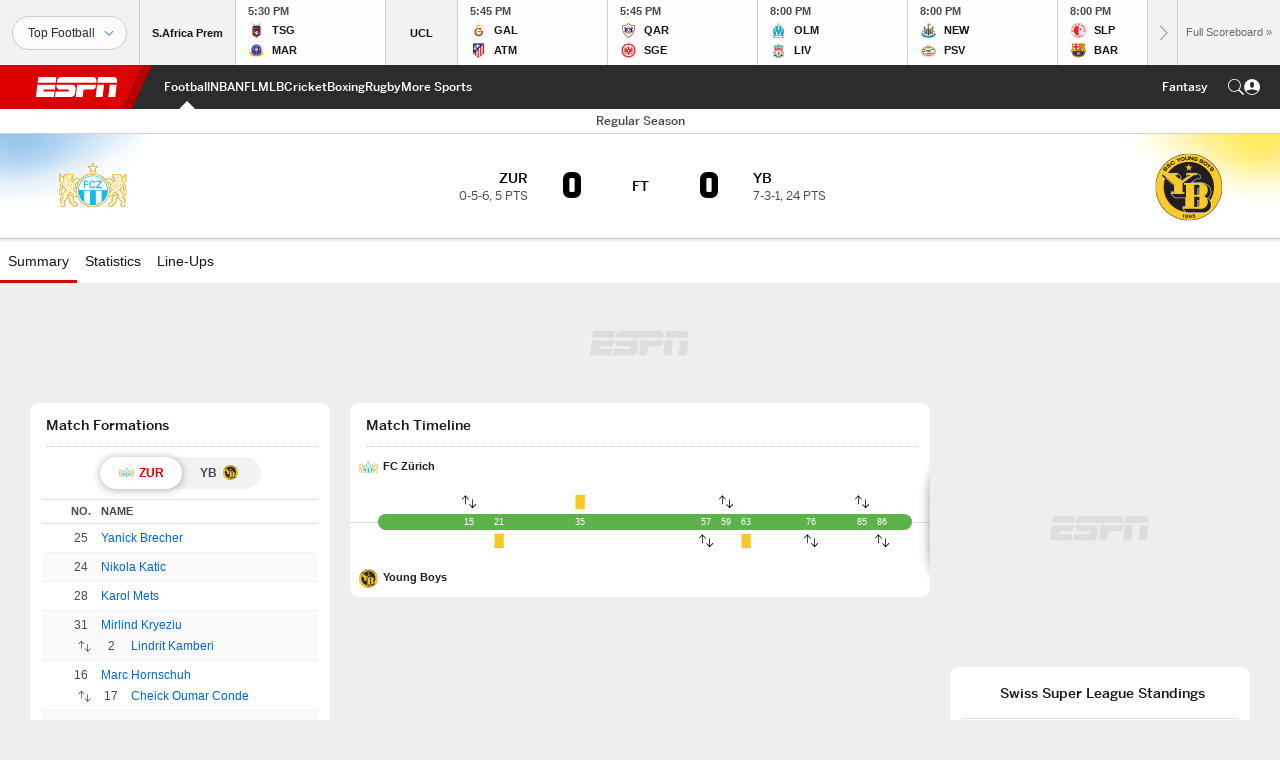

--- FILE ---
content_type: text/html; charset=utf-8
request_url: https://www.google.com/recaptcha/enterprise/anchor?ar=1&k=6LciB_gZAAAAAA_mwJ4G0XZ0BXWvLTt67V7YizXx&co=aHR0cHM6Ly9jZG4ucmVnaXN0ZXJkaXNuZXkuZ28uY29tOjQ0Mw..&hl=en&v=PoyoqOPhxBO7pBk68S4YbpHZ&size=invisible&anchor-ms=20000&execute-ms=30000&cb=ov39gkq4b1tw
body_size: 48705
content:
<!DOCTYPE HTML><html dir="ltr" lang="en"><head><meta http-equiv="Content-Type" content="text/html; charset=UTF-8">
<meta http-equiv="X-UA-Compatible" content="IE=edge">
<title>reCAPTCHA</title>
<style type="text/css">
/* cyrillic-ext */
@font-face {
  font-family: 'Roboto';
  font-style: normal;
  font-weight: 400;
  font-stretch: 100%;
  src: url(//fonts.gstatic.com/s/roboto/v48/KFO7CnqEu92Fr1ME7kSn66aGLdTylUAMa3GUBHMdazTgWw.woff2) format('woff2');
  unicode-range: U+0460-052F, U+1C80-1C8A, U+20B4, U+2DE0-2DFF, U+A640-A69F, U+FE2E-FE2F;
}
/* cyrillic */
@font-face {
  font-family: 'Roboto';
  font-style: normal;
  font-weight: 400;
  font-stretch: 100%;
  src: url(//fonts.gstatic.com/s/roboto/v48/KFO7CnqEu92Fr1ME7kSn66aGLdTylUAMa3iUBHMdazTgWw.woff2) format('woff2');
  unicode-range: U+0301, U+0400-045F, U+0490-0491, U+04B0-04B1, U+2116;
}
/* greek-ext */
@font-face {
  font-family: 'Roboto';
  font-style: normal;
  font-weight: 400;
  font-stretch: 100%;
  src: url(//fonts.gstatic.com/s/roboto/v48/KFO7CnqEu92Fr1ME7kSn66aGLdTylUAMa3CUBHMdazTgWw.woff2) format('woff2');
  unicode-range: U+1F00-1FFF;
}
/* greek */
@font-face {
  font-family: 'Roboto';
  font-style: normal;
  font-weight: 400;
  font-stretch: 100%;
  src: url(//fonts.gstatic.com/s/roboto/v48/KFO7CnqEu92Fr1ME7kSn66aGLdTylUAMa3-UBHMdazTgWw.woff2) format('woff2');
  unicode-range: U+0370-0377, U+037A-037F, U+0384-038A, U+038C, U+038E-03A1, U+03A3-03FF;
}
/* math */
@font-face {
  font-family: 'Roboto';
  font-style: normal;
  font-weight: 400;
  font-stretch: 100%;
  src: url(//fonts.gstatic.com/s/roboto/v48/KFO7CnqEu92Fr1ME7kSn66aGLdTylUAMawCUBHMdazTgWw.woff2) format('woff2');
  unicode-range: U+0302-0303, U+0305, U+0307-0308, U+0310, U+0312, U+0315, U+031A, U+0326-0327, U+032C, U+032F-0330, U+0332-0333, U+0338, U+033A, U+0346, U+034D, U+0391-03A1, U+03A3-03A9, U+03B1-03C9, U+03D1, U+03D5-03D6, U+03F0-03F1, U+03F4-03F5, U+2016-2017, U+2034-2038, U+203C, U+2040, U+2043, U+2047, U+2050, U+2057, U+205F, U+2070-2071, U+2074-208E, U+2090-209C, U+20D0-20DC, U+20E1, U+20E5-20EF, U+2100-2112, U+2114-2115, U+2117-2121, U+2123-214F, U+2190, U+2192, U+2194-21AE, U+21B0-21E5, U+21F1-21F2, U+21F4-2211, U+2213-2214, U+2216-22FF, U+2308-230B, U+2310, U+2319, U+231C-2321, U+2336-237A, U+237C, U+2395, U+239B-23B7, U+23D0, U+23DC-23E1, U+2474-2475, U+25AF, U+25B3, U+25B7, U+25BD, U+25C1, U+25CA, U+25CC, U+25FB, U+266D-266F, U+27C0-27FF, U+2900-2AFF, U+2B0E-2B11, U+2B30-2B4C, U+2BFE, U+3030, U+FF5B, U+FF5D, U+1D400-1D7FF, U+1EE00-1EEFF;
}
/* symbols */
@font-face {
  font-family: 'Roboto';
  font-style: normal;
  font-weight: 400;
  font-stretch: 100%;
  src: url(//fonts.gstatic.com/s/roboto/v48/KFO7CnqEu92Fr1ME7kSn66aGLdTylUAMaxKUBHMdazTgWw.woff2) format('woff2');
  unicode-range: U+0001-000C, U+000E-001F, U+007F-009F, U+20DD-20E0, U+20E2-20E4, U+2150-218F, U+2190, U+2192, U+2194-2199, U+21AF, U+21E6-21F0, U+21F3, U+2218-2219, U+2299, U+22C4-22C6, U+2300-243F, U+2440-244A, U+2460-24FF, U+25A0-27BF, U+2800-28FF, U+2921-2922, U+2981, U+29BF, U+29EB, U+2B00-2BFF, U+4DC0-4DFF, U+FFF9-FFFB, U+10140-1018E, U+10190-1019C, U+101A0, U+101D0-101FD, U+102E0-102FB, U+10E60-10E7E, U+1D2C0-1D2D3, U+1D2E0-1D37F, U+1F000-1F0FF, U+1F100-1F1AD, U+1F1E6-1F1FF, U+1F30D-1F30F, U+1F315, U+1F31C, U+1F31E, U+1F320-1F32C, U+1F336, U+1F378, U+1F37D, U+1F382, U+1F393-1F39F, U+1F3A7-1F3A8, U+1F3AC-1F3AF, U+1F3C2, U+1F3C4-1F3C6, U+1F3CA-1F3CE, U+1F3D4-1F3E0, U+1F3ED, U+1F3F1-1F3F3, U+1F3F5-1F3F7, U+1F408, U+1F415, U+1F41F, U+1F426, U+1F43F, U+1F441-1F442, U+1F444, U+1F446-1F449, U+1F44C-1F44E, U+1F453, U+1F46A, U+1F47D, U+1F4A3, U+1F4B0, U+1F4B3, U+1F4B9, U+1F4BB, U+1F4BF, U+1F4C8-1F4CB, U+1F4D6, U+1F4DA, U+1F4DF, U+1F4E3-1F4E6, U+1F4EA-1F4ED, U+1F4F7, U+1F4F9-1F4FB, U+1F4FD-1F4FE, U+1F503, U+1F507-1F50B, U+1F50D, U+1F512-1F513, U+1F53E-1F54A, U+1F54F-1F5FA, U+1F610, U+1F650-1F67F, U+1F687, U+1F68D, U+1F691, U+1F694, U+1F698, U+1F6AD, U+1F6B2, U+1F6B9-1F6BA, U+1F6BC, U+1F6C6-1F6CF, U+1F6D3-1F6D7, U+1F6E0-1F6EA, U+1F6F0-1F6F3, U+1F6F7-1F6FC, U+1F700-1F7FF, U+1F800-1F80B, U+1F810-1F847, U+1F850-1F859, U+1F860-1F887, U+1F890-1F8AD, U+1F8B0-1F8BB, U+1F8C0-1F8C1, U+1F900-1F90B, U+1F93B, U+1F946, U+1F984, U+1F996, U+1F9E9, U+1FA00-1FA6F, U+1FA70-1FA7C, U+1FA80-1FA89, U+1FA8F-1FAC6, U+1FACE-1FADC, U+1FADF-1FAE9, U+1FAF0-1FAF8, U+1FB00-1FBFF;
}
/* vietnamese */
@font-face {
  font-family: 'Roboto';
  font-style: normal;
  font-weight: 400;
  font-stretch: 100%;
  src: url(//fonts.gstatic.com/s/roboto/v48/KFO7CnqEu92Fr1ME7kSn66aGLdTylUAMa3OUBHMdazTgWw.woff2) format('woff2');
  unicode-range: U+0102-0103, U+0110-0111, U+0128-0129, U+0168-0169, U+01A0-01A1, U+01AF-01B0, U+0300-0301, U+0303-0304, U+0308-0309, U+0323, U+0329, U+1EA0-1EF9, U+20AB;
}
/* latin-ext */
@font-face {
  font-family: 'Roboto';
  font-style: normal;
  font-weight: 400;
  font-stretch: 100%;
  src: url(//fonts.gstatic.com/s/roboto/v48/KFO7CnqEu92Fr1ME7kSn66aGLdTylUAMa3KUBHMdazTgWw.woff2) format('woff2');
  unicode-range: U+0100-02BA, U+02BD-02C5, U+02C7-02CC, U+02CE-02D7, U+02DD-02FF, U+0304, U+0308, U+0329, U+1D00-1DBF, U+1E00-1E9F, U+1EF2-1EFF, U+2020, U+20A0-20AB, U+20AD-20C0, U+2113, U+2C60-2C7F, U+A720-A7FF;
}
/* latin */
@font-face {
  font-family: 'Roboto';
  font-style: normal;
  font-weight: 400;
  font-stretch: 100%;
  src: url(//fonts.gstatic.com/s/roboto/v48/KFO7CnqEu92Fr1ME7kSn66aGLdTylUAMa3yUBHMdazQ.woff2) format('woff2');
  unicode-range: U+0000-00FF, U+0131, U+0152-0153, U+02BB-02BC, U+02C6, U+02DA, U+02DC, U+0304, U+0308, U+0329, U+2000-206F, U+20AC, U+2122, U+2191, U+2193, U+2212, U+2215, U+FEFF, U+FFFD;
}
/* cyrillic-ext */
@font-face {
  font-family: 'Roboto';
  font-style: normal;
  font-weight: 500;
  font-stretch: 100%;
  src: url(//fonts.gstatic.com/s/roboto/v48/KFO7CnqEu92Fr1ME7kSn66aGLdTylUAMa3GUBHMdazTgWw.woff2) format('woff2');
  unicode-range: U+0460-052F, U+1C80-1C8A, U+20B4, U+2DE0-2DFF, U+A640-A69F, U+FE2E-FE2F;
}
/* cyrillic */
@font-face {
  font-family: 'Roboto';
  font-style: normal;
  font-weight: 500;
  font-stretch: 100%;
  src: url(//fonts.gstatic.com/s/roboto/v48/KFO7CnqEu92Fr1ME7kSn66aGLdTylUAMa3iUBHMdazTgWw.woff2) format('woff2');
  unicode-range: U+0301, U+0400-045F, U+0490-0491, U+04B0-04B1, U+2116;
}
/* greek-ext */
@font-face {
  font-family: 'Roboto';
  font-style: normal;
  font-weight: 500;
  font-stretch: 100%;
  src: url(//fonts.gstatic.com/s/roboto/v48/KFO7CnqEu92Fr1ME7kSn66aGLdTylUAMa3CUBHMdazTgWw.woff2) format('woff2');
  unicode-range: U+1F00-1FFF;
}
/* greek */
@font-face {
  font-family: 'Roboto';
  font-style: normal;
  font-weight: 500;
  font-stretch: 100%;
  src: url(//fonts.gstatic.com/s/roboto/v48/KFO7CnqEu92Fr1ME7kSn66aGLdTylUAMa3-UBHMdazTgWw.woff2) format('woff2');
  unicode-range: U+0370-0377, U+037A-037F, U+0384-038A, U+038C, U+038E-03A1, U+03A3-03FF;
}
/* math */
@font-face {
  font-family: 'Roboto';
  font-style: normal;
  font-weight: 500;
  font-stretch: 100%;
  src: url(//fonts.gstatic.com/s/roboto/v48/KFO7CnqEu92Fr1ME7kSn66aGLdTylUAMawCUBHMdazTgWw.woff2) format('woff2');
  unicode-range: U+0302-0303, U+0305, U+0307-0308, U+0310, U+0312, U+0315, U+031A, U+0326-0327, U+032C, U+032F-0330, U+0332-0333, U+0338, U+033A, U+0346, U+034D, U+0391-03A1, U+03A3-03A9, U+03B1-03C9, U+03D1, U+03D5-03D6, U+03F0-03F1, U+03F4-03F5, U+2016-2017, U+2034-2038, U+203C, U+2040, U+2043, U+2047, U+2050, U+2057, U+205F, U+2070-2071, U+2074-208E, U+2090-209C, U+20D0-20DC, U+20E1, U+20E5-20EF, U+2100-2112, U+2114-2115, U+2117-2121, U+2123-214F, U+2190, U+2192, U+2194-21AE, U+21B0-21E5, U+21F1-21F2, U+21F4-2211, U+2213-2214, U+2216-22FF, U+2308-230B, U+2310, U+2319, U+231C-2321, U+2336-237A, U+237C, U+2395, U+239B-23B7, U+23D0, U+23DC-23E1, U+2474-2475, U+25AF, U+25B3, U+25B7, U+25BD, U+25C1, U+25CA, U+25CC, U+25FB, U+266D-266F, U+27C0-27FF, U+2900-2AFF, U+2B0E-2B11, U+2B30-2B4C, U+2BFE, U+3030, U+FF5B, U+FF5D, U+1D400-1D7FF, U+1EE00-1EEFF;
}
/* symbols */
@font-face {
  font-family: 'Roboto';
  font-style: normal;
  font-weight: 500;
  font-stretch: 100%;
  src: url(//fonts.gstatic.com/s/roboto/v48/KFO7CnqEu92Fr1ME7kSn66aGLdTylUAMaxKUBHMdazTgWw.woff2) format('woff2');
  unicode-range: U+0001-000C, U+000E-001F, U+007F-009F, U+20DD-20E0, U+20E2-20E4, U+2150-218F, U+2190, U+2192, U+2194-2199, U+21AF, U+21E6-21F0, U+21F3, U+2218-2219, U+2299, U+22C4-22C6, U+2300-243F, U+2440-244A, U+2460-24FF, U+25A0-27BF, U+2800-28FF, U+2921-2922, U+2981, U+29BF, U+29EB, U+2B00-2BFF, U+4DC0-4DFF, U+FFF9-FFFB, U+10140-1018E, U+10190-1019C, U+101A0, U+101D0-101FD, U+102E0-102FB, U+10E60-10E7E, U+1D2C0-1D2D3, U+1D2E0-1D37F, U+1F000-1F0FF, U+1F100-1F1AD, U+1F1E6-1F1FF, U+1F30D-1F30F, U+1F315, U+1F31C, U+1F31E, U+1F320-1F32C, U+1F336, U+1F378, U+1F37D, U+1F382, U+1F393-1F39F, U+1F3A7-1F3A8, U+1F3AC-1F3AF, U+1F3C2, U+1F3C4-1F3C6, U+1F3CA-1F3CE, U+1F3D4-1F3E0, U+1F3ED, U+1F3F1-1F3F3, U+1F3F5-1F3F7, U+1F408, U+1F415, U+1F41F, U+1F426, U+1F43F, U+1F441-1F442, U+1F444, U+1F446-1F449, U+1F44C-1F44E, U+1F453, U+1F46A, U+1F47D, U+1F4A3, U+1F4B0, U+1F4B3, U+1F4B9, U+1F4BB, U+1F4BF, U+1F4C8-1F4CB, U+1F4D6, U+1F4DA, U+1F4DF, U+1F4E3-1F4E6, U+1F4EA-1F4ED, U+1F4F7, U+1F4F9-1F4FB, U+1F4FD-1F4FE, U+1F503, U+1F507-1F50B, U+1F50D, U+1F512-1F513, U+1F53E-1F54A, U+1F54F-1F5FA, U+1F610, U+1F650-1F67F, U+1F687, U+1F68D, U+1F691, U+1F694, U+1F698, U+1F6AD, U+1F6B2, U+1F6B9-1F6BA, U+1F6BC, U+1F6C6-1F6CF, U+1F6D3-1F6D7, U+1F6E0-1F6EA, U+1F6F0-1F6F3, U+1F6F7-1F6FC, U+1F700-1F7FF, U+1F800-1F80B, U+1F810-1F847, U+1F850-1F859, U+1F860-1F887, U+1F890-1F8AD, U+1F8B0-1F8BB, U+1F8C0-1F8C1, U+1F900-1F90B, U+1F93B, U+1F946, U+1F984, U+1F996, U+1F9E9, U+1FA00-1FA6F, U+1FA70-1FA7C, U+1FA80-1FA89, U+1FA8F-1FAC6, U+1FACE-1FADC, U+1FADF-1FAE9, U+1FAF0-1FAF8, U+1FB00-1FBFF;
}
/* vietnamese */
@font-face {
  font-family: 'Roboto';
  font-style: normal;
  font-weight: 500;
  font-stretch: 100%;
  src: url(//fonts.gstatic.com/s/roboto/v48/KFO7CnqEu92Fr1ME7kSn66aGLdTylUAMa3OUBHMdazTgWw.woff2) format('woff2');
  unicode-range: U+0102-0103, U+0110-0111, U+0128-0129, U+0168-0169, U+01A0-01A1, U+01AF-01B0, U+0300-0301, U+0303-0304, U+0308-0309, U+0323, U+0329, U+1EA0-1EF9, U+20AB;
}
/* latin-ext */
@font-face {
  font-family: 'Roboto';
  font-style: normal;
  font-weight: 500;
  font-stretch: 100%;
  src: url(//fonts.gstatic.com/s/roboto/v48/KFO7CnqEu92Fr1ME7kSn66aGLdTylUAMa3KUBHMdazTgWw.woff2) format('woff2');
  unicode-range: U+0100-02BA, U+02BD-02C5, U+02C7-02CC, U+02CE-02D7, U+02DD-02FF, U+0304, U+0308, U+0329, U+1D00-1DBF, U+1E00-1E9F, U+1EF2-1EFF, U+2020, U+20A0-20AB, U+20AD-20C0, U+2113, U+2C60-2C7F, U+A720-A7FF;
}
/* latin */
@font-face {
  font-family: 'Roboto';
  font-style: normal;
  font-weight: 500;
  font-stretch: 100%;
  src: url(//fonts.gstatic.com/s/roboto/v48/KFO7CnqEu92Fr1ME7kSn66aGLdTylUAMa3yUBHMdazQ.woff2) format('woff2');
  unicode-range: U+0000-00FF, U+0131, U+0152-0153, U+02BB-02BC, U+02C6, U+02DA, U+02DC, U+0304, U+0308, U+0329, U+2000-206F, U+20AC, U+2122, U+2191, U+2193, U+2212, U+2215, U+FEFF, U+FFFD;
}
/* cyrillic-ext */
@font-face {
  font-family: 'Roboto';
  font-style: normal;
  font-weight: 900;
  font-stretch: 100%;
  src: url(//fonts.gstatic.com/s/roboto/v48/KFO7CnqEu92Fr1ME7kSn66aGLdTylUAMa3GUBHMdazTgWw.woff2) format('woff2');
  unicode-range: U+0460-052F, U+1C80-1C8A, U+20B4, U+2DE0-2DFF, U+A640-A69F, U+FE2E-FE2F;
}
/* cyrillic */
@font-face {
  font-family: 'Roboto';
  font-style: normal;
  font-weight: 900;
  font-stretch: 100%;
  src: url(//fonts.gstatic.com/s/roboto/v48/KFO7CnqEu92Fr1ME7kSn66aGLdTylUAMa3iUBHMdazTgWw.woff2) format('woff2');
  unicode-range: U+0301, U+0400-045F, U+0490-0491, U+04B0-04B1, U+2116;
}
/* greek-ext */
@font-face {
  font-family: 'Roboto';
  font-style: normal;
  font-weight: 900;
  font-stretch: 100%;
  src: url(//fonts.gstatic.com/s/roboto/v48/KFO7CnqEu92Fr1ME7kSn66aGLdTylUAMa3CUBHMdazTgWw.woff2) format('woff2');
  unicode-range: U+1F00-1FFF;
}
/* greek */
@font-face {
  font-family: 'Roboto';
  font-style: normal;
  font-weight: 900;
  font-stretch: 100%;
  src: url(//fonts.gstatic.com/s/roboto/v48/KFO7CnqEu92Fr1ME7kSn66aGLdTylUAMa3-UBHMdazTgWw.woff2) format('woff2');
  unicode-range: U+0370-0377, U+037A-037F, U+0384-038A, U+038C, U+038E-03A1, U+03A3-03FF;
}
/* math */
@font-face {
  font-family: 'Roboto';
  font-style: normal;
  font-weight: 900;
  font-stretch: 100%;
  src: url(//fonts.gstatic.com/s/roboto/v48/KFO7CnqEu92Fr1ME7kSn66aGLdTylUAMawCUBHMdazTgWw.woff2) format('woff2');
  unicode-range: U+0302-0303, U+0305, U+0307-0308, U+0310, U+0312, U+0315, U+031A, U+0326-0327, U+032C, U+032F-0330, U+0332-0333, U+0338, U+033A, U+0346, U+034D, U+0391-03A1, U+03A3-03A9, U+03B1-03C9, U+03D1, U+03D5-03D6, U+03F0-03F1, U+03F4-03F5, U+2016-2017, U+2034-2038, U+203C, U+2040, U+2043, U+2047, U+2050, U+2057, U+205F, U+2070-2071, U+2074-208E, U+2090-209C, U+20D0-20DC, U+20E1, U+20E5-20EF, U+2100-2112, U+2114-2115, U+2117-2121, U+2123-214F, U+2190, U+2192, U+2194-21AE, U+21B0-21E5, U+21F1-21F2, U+21F4-2211, U+2213-2214, U+2216-22FF, U+2308-230B, U+2310, U+2319, U+231C-2321, U+2336-237A, U+237C, U+2395, U+239B-23B7, U+23D0, U+23DC-23E1, U+2474-2475, U+25AF, U+25B3, U+25B7, U+25BD, U+25C1, U+25CA, U+25CC, U+25FB, U+266D-266F, U+27C0-27FF, U+2900-2AFF, U+2B0E-2B11, U+2B30-2B4C, U+2BFE, U+3030, U+FF5B, U+FF5D, U+1D400-1D7FF, U+1EE00-1EEFF;
}
/* symbols */
@font-face {
  font-family: 'Roboto';
  font-style: normal;
  font-weight: 900;
  font-stretch: 100%;
  src: url(//fonts.gstatic.com/s/roboto/v48/KFO7CnqEu92Fr1ME7kSn66aGLdTylUAMaxKUBHMdazTgWw.woff2) format('woff2');
  unicode-range: U+0001-000C, U+000E-001F, U+007F-009F, U+20DD-20E0, U+20E2-20E4, U+2150-218F, U+2190, U+2192, U+2194-2199, U+21AF, U+21E6-21F0, U+21F3, U+2218-2219, U+2299, U+22C4-22C6, U+2300-243F, U+2440-244A, U+2460-24FF, U+25A0-27BF, U+2800-28FF, U+2921-2922, U+2981, U+29BF, U+29EB, U+2B00-2BFF, U+4DC0-4DFF, U+FFF9-FFFB, U+10140-1018E, U+10190-1019C, U+101A0, U+101D0-101FD, U+102E0-102FB, U+10E60-10E7E, U+1D2C0-1D2D3, U+1D2E0-1D37F, U+1F000-1F0FF, U+1F100-1F1AD, U+1F1E6-1F1FF, U+1F30D-1F30F, U+1F315, U+1F31C, U+1F31E, U+1F320-1F32C, U+1F336, U+1F378, U+1F37D, U+1F382, U+1F393-1F39F, U+1F3A7-1F3A8, U+1F3AC-1F3AF, U+1F3C2, U+1F3C4-1F3C6, U+1F3CA-1F3CE, U+1F3D4-1F3E0, U+1F3ED, U+1F3F1-1F3F3, U+1F3F5-1F3F7, U+1F408, U+1F415, U+1F41F, U+1F426, U+1F43F, U+1F441-1F442, U+1F444, U+1F446-1F449, U+1F44C-1F44E, U+1F453, U+1F46A, U+1F47D, U+1F4A3, U+1F4B0, U+1F4B3, U+1F4B9, U+1F4BB, U+1F4BF, U+1F4C8-1F4CB, U+1F4D6, U+1F4DA, U+1F4DF, U+1F4E3-1F4E6, U+1F4EA-1F4ED, U+1F4F7, U+1F4F9-1F4FB, U+1F4FD-1F4FE, U+1F503, U+1F507-1F50B, U+1F50D, U+1F512-1F513, U+1F53E-1F54A, U+1F54F-1F5FA, U+1F610, U+1F650-1F67F, U+1F687, U+1F68D, U+1F691, U+1F694, U+1F698, U+1F6AD, U+1F6B2, U+1F6B9-1F6BA, U+1F6BC, U+1F6C6-1F6CF, U+1F6D3-1F6D7, U+1F6E0-1F6EA, U+1F6F0-1F6F3, U+1F6F7-1F6FC, U+1F700-1F7FF, U+1F800-1F80B, U+1F810-1F847, U+1F850-1F859, U+1F860-1F887, U+1F890-1F8AD, U+1F8B0-1F8BB, U+1F8C0-1F8C1, U+1F900-1F90B, U+1F93B, U+1F946, U+1F984, U+1F996, U+1F9E9, U+1FA00-1FA6F, U+1FA70-1FA7C, U+1FA80-1FA89, U+1FA8F-1FAC6, U+1FACE-1FADC, U+1FADF-1FAE9, U+1FAF0-1FAF8, U+1FB00-1FBFF;
}
/* vietnamese */
@font-face {
  font-family: 'Roboto';
  font-style: normal;
  font-weight: 900;
  font-stretch: 100%;
  src: url(//fonts.gstatic.com/s/roboto/v48/KFO7CnqEu92Fr1ME7kSn66aGLdTylUAMa3OUBHMdazTgWw.woff2) format('woff2');
  unicode-range: U+0102-0103, U+0110-0111, U+0128-0129, U+0168-0169, U+01A0-01A1, U+01AF-01B0, U+0300-0301, U+0303-0304, U+0308-0309, U+0323, U+0329, U+1EA0-1EF9, U+20AB;
}
/* latin-ext */
@font-face {
  font-family: 'Roboto';
  font-style: normal;
  font-weight: 900;
  font-stretch: 100%;
  src: url(//fonts.gstatic.com/s/roboto/v48/KFO7CnqEu92Fr1ME7kSn66aGLdTylUAMa3KUBHMdazTgWw.woff2) format('woff2');
  unicode-range: U+0100-02BA, U+02BD-02C5, U+02C7-02CC, U+02CE-02D7, U+02DD-02FF, U+0304, U+0308, U+0329, U+1D00-1DBF, U+1E00-1E9F, U+1EF2-1EFF, U+2020, U+20A0-20AB, U+20AD-20C0, U+2113, U+2C60-2C7F, U+A720-A7FF;
}
/* latin */
@font-face {
  font-family: 'Roboto';
  font-style: normal;
  font-weight: 900;
  font-stretch: 100%;
  src: url(//fonts.gstatic.com/s/roboto/v48/KFO7CnqEu92Fr1ME7kSn66aGLdTylUAMa3yUBHMdazQ.woff2) format('woff2');
  unicode-range: U+0000-00FF, U+0131, U+0152-0153, U+02BB-02BC, U+02C6, U+02DA, U+02DC, U+0304, U+0308, U+0329, U+2000-206F, U+20AC, U+2122, U+2191, U+2193, U+2212, U+2215, U+FEFF, U+FFFD;
}

</style>
<link rel="stylesheet" type="text/css" href="https://www.gstatic.com/recaptcha/releases/PoyoqOPhxBO7pBk68S4YbpHZ/styles__ltr.css">
<script nonce="_9QzK91s5FpH4_pe8iHbAg" type="text/javascript">window['__recaptcha_api'] = 'https://www.google.com/recaptcha/enterprise/';</script>
<script type="text/javascript" src="https://www.gstatic.com/recaptcha/releases/PoyoqOPhxBO7pBk68S4YbpHZ/recaptcha__en.js" nonce="_9QzK91s5FpH4_pe8iHbAg">
      
    </script></head>
<body><div id="rc-anchor-alert" class="rc-anchor-alert"></div>
<input type="hidden" id="recaptcha-token" value="[base64]">
<script type="text/javascript" nonce="_9QzK91s5FpH4_pe8iHbAg">
      recaptcha.anchor.Main.init("[\x22ainput\x22,[\x22bgdata\x22,\x22\x22,\[base64]/[base64]/[base64]/[base64]/[base64]/UltsKytdPUU6KEU8MjA0OD9SW2wrK109RT4+NnwxOTI6KChFJjY0NTEyKT09NTUyOTYmJk0rMTxjLmxlbmd0aCYmKGMuY2hhckNvZGVBdChNKzEpJjY0NTEyKT09NTYzMjA/[base64]/[base64]/[base64]/[base64]/[base64]/[base64]/[base64]\x22,\[base64]\\u003d\x22,\x22w5xbw5/Ct0nCvkEVJyjDpsKAYsKKw6U7w63DgWDDk34Hw5LCrF3CgMOKKHgaBgJjUljDg0N8wq7Dh1PDncO+w7rDky3DhMO2aMKiwp7CicODOsOIJTbDpTQiQsOVXEzDi8OSU8KMNcKcw5/CjMKwwpIQwpTCnFvChjx6a2tMflTDkUnDgcOuR8OAw63CosKgwrXCgMOWwoV7dFwLMiIRWHc4Y8OEwoHCig/[base64]/NE7CpMKpcmnCrcK1ccKldcO1wo1pacKOaGIDw4HDoErDjgwgw4UPRSBiw6tjwqXDok/DmRISFEVJw7vDu8KDw6Mhwoc2DsKkwqMvwqnCg8O2w7vDpjzDgsOIw4rCpFICPxXCrcOSw4FDbMO7w515w7PCsRV0w7VdbW1/OMO4wqVLwoDCh8Kkw4puTMKlOcObU8KpInxxw44Xw4/Co8OBw6vCoWPCjlxoXkoow4rCsA8Jw69kJ8KbwqBMZsOIOSNaeFAgUsKgwqrCgBsVKMKbwrZjSsOhK8KAwoDDlUEyw5/CgMKdwpNgw7MxRcOHwrfCjRTCjcKkwpPDisOeU8K2TifDujHCnjPDr8KVwoHCo8ODw5dWwqsKw7LDq0DCtcOwwrbCi3bDosK8K3Aswocbw7lrScK5wpg7YsKaw5TDozTDnEfDtygpw7VQwo7DrR/[base64]/DjDbCpxkiwpPCtsK5w7DCuTwTwpLDqkXCucKjTMKZw6fDncKVwoPDllI6wqVjwo3CpsOBMcKYwr7CkD4sBStJVsK5woRmXicNwpZFZ8Kdw6/[base64]/w6ddw7/CgydawoBWA0/[base64]/[base64]/w4syw6zClsK7VmvDsmNEwp7Dp05jY8KWwqFbw6DCmS3CglB9ImMbw47DicOcw7xZwrkiw5/DjcK2GxvCtsK9wrgIwr4oDcOsVA3CssOhwoTCq8OIwrvDnGwVw5jDnRUiwrY6XgPDv8OkDS5kdnE7McOaYcKhFlBuZMKpw5jDqDV2wpMaQ0/Di2sBw4LDqyPChsKkaT0mw4fCs3EPwp7CoAAYRnXDiU3ChDvCuMOPw7vDucOWf3XDjQLDj8OAUh5lw67Cr390wrQ6ZcKYPsOCVT5Cwq17esKjKGI1wqcEwqjDp8KTNsONUSXCkybCuV/DiWrDt8Oxw4fDisOzwoRIGMOzIS5wRl8lDS/CqG3CvynCiXjDnVYUIMKTOsKnwobCrjHDh0TDqcKzSjrDiMKDHsOpwr/DrMKFfsOiOMKDw4U2H0kBw5jDvEHCmsKDwqLCnwvCsFDDmw9tw4vCjcOZwqU7UMKMw6HCmyXDpMO8FD7DmMO6wpYGXARxHcKKPWVdw7d+SsOHwqTCh8K1LsKDw7vDrsKZwprCjTpWwqZRwroQw4HCicOaTETCi3DCncKFX2wqw5VhwqFsFsKVfyEUwrDCiMOlw5E/[base64]/CrMKPw4N8w6Y6JVQRw6nDksKDEMKQVDjCo8KGw73Cr8KXw43Du8KcwqbCuSDDscKfw4QOw7/[base64]/Ct0pDw7caGsKDwo7CkEhRPUnChsK+MsOOKVAuw5rDrU7ChFNmwo96w6bCvcO3dDBrBQpMcMO/dMKkUMK1wpnCg8OlwrYTwqonfUXCmcOgCiwfwrLDhMKjYAE1TcKSNFLCmi0DwrE0b8OUw7Zdw6JhFWcyL0cGwrcBPcKiw57DkQ0peQDCpsKsaX7CmMO5woxFIBRhQArDjmLCm8OJw4DDiMKSMcO0w54Rw6HCqcKSL8O9K8OsH2Flw7JcAsOLwrZjw6/CklTDvsKnKMKbw7XClVzCp3nChsKNP2FbwoBBaCzDrgrDuxXChsK1Eww8w4DDugnDqcOxw4HDt8KvDB4JdMOnwpXCtyLDssKNLGdFw5wjwrvDglHDkid7WsOdw6vDtcO4YVzCgsKUHSjCtsOVUR/Du8OlX3bDglUsDMOuQsOVwpnCpMK6wrbCjFDDl8KJwotqccOYwqNlworCh0jCtQnDrcOLAATCkBzCjMO5CG/Cs8Ocw6fChRhPHsOFIz/DiMKfGsKOYsOiwow8wrUvw7rCiMKnwrXDlMKfwpgxw4nCnMO/woDCsjfDh1h1GRlNdS9Lw4BGY8OLwoJkwoDDr1ETAVzCl1FOw5kZwpB7w4zDuzfDln0+wrHClG0AwqjDpQjDqWxZwpFQw5wow45XO2vDpsKVJ8OWwrLCicKYwqdRwpgRSklYDgU1VAzCtDk2IsOEwrLCtVA4GwLCq3AeecO2w6rCncO/MMOMw6N9w7cHwqrCiRt7w41UIBprUCJOLsOcCMOiwqVywrjDrcOrwqhOUsKRwqBZEcOrwpIyJzsMwqs/w5fCiMOTF8OqwrDDjMOSw6bCnsONeEYkDn3ClDt/OsOMwp3DkmjDiiXDlRLCmMOswqMyOhLDvHnDqsKWO8O3w5k6wrQUw5zCsMOtwrxBZiLCpSlMUAkiwoXChsK/[base64]/CgsO3eMKpahjDtF8Qw799wo3CgMO9MGACw6zCncKCAWLCgsOVw4LCgDPDgMKxwrpVMcKyw68aXz7DrcKHw4XCjgbCjWjDvcOUGHfCrcObQF7DjMK7w4UnwrHCojJEwpzCqFvDsh/Dm8OLwrjDq1wsw6nDj8KGwqjCmFTChMKuw7/DqMKNccK0GyUMXsOnfEtRPHp8w6JjwpPCqwXChS3ChcOdEV7Cug/CjMKaVcKGw43CqcKqw5wIw7rCu13CojJsbUkZwqLDr0XDusK7wonCt8KIeMKtw7YRIiZpwpoxGmBbCxh/[base64]/DmVghFS9dwp8rZMOjw4/[base64]/CsVrCtMOiPsONwpsHLA8lc8Kbw4RRdiLDmcOcHcKtw5HDg3UVciDCtiUBw79bwrbDgxPChX4/wp/DisO6w6ozwq/CsUQyCMOZc0s2wrFZJcOleAfChcOVak3DoQAdwo8/G8O6JMOLwphqbsKBDT7DuQp/[base64]/w45Iw6pkScK2TBbCmxoqwrbDrsKYw53DjGTCgnbCtRdNbcORZcKkOgrDjMONw4Rdw6w5ey/[base64]/DsVNwUMK+w5tOwqh5w5wCw4xYwqHDmDVWWcK1H8OMwoYawo/DtcObFsK3aCHDpcKww6TCmMKnwoEZKsKZw5nDghMfAsK1wp47X2pAYcO6wpJMEE9nwpQkwpRIwoLDoMKvw4xow7Nkw6bCmSYJdcK6w7nDjsK6w5zDkhPCjMKcLmwNw4A/KMKgw4ROanvCq0/Cg3oowpfDkA7DtXDCncKgW8KLwrl9wq3DkFHCgDzCuMKRHiTCu8OLTcK6wpzDnzdHeyzCrMOvPgPDp1g/w6HDpcOqDmjDicOJw58twpZbYcOmJsO4I33Cp3LChGUAw5tDUn3CicK/w6rCssOTw5TCr8Ofw6QLwqJhwoPCusKVwqLCgMOqwrwJw5vCnibCm0NSw6zDmcKcw5jDrMO3wr/[base64]/DssKHw6orw7bCh8OBwooCw5ckQFojwpE3NsO3d8OkH8Kpwokkw400w7DCmzPDi8KrUsKOw4/CusKZw4tqXUjCny/CosOWwpLDuSE5SgVcwpNWNcKTw7ZJf8O4woFkwoRLd8O/[base64]/Cm8KVw6DDiMKDwozCvlgrcsOBw799w4jDn8KNL0p6wp7DpUsubcOmwqHCoMOkA8Kiwp0/OMKOUMKHUTR/[base64]/DgFV6I1sfTw0kK8Kaw7EEZ0TDrcODGsKPRWfChhzCgmfCkMOAw7vDuRrCrsKhw6DCtcOGO8KUH8OiORLCi0JtMMKhw7DDp8OxwqzDgsKWwqJrwqt7woXDgMKkSMKOwpnCnk/CocOYQFLDmcOKwpEdI1/CpMKPBMOOLMKbw5fCisKnbjXCoA7CucKZw48qwpV2w45Xf0YWMRlowqnCiR7DtSA6TjR+w6ctfFEaHsOkMVBZw7AaGy4awpstXsK3S8KpfBbDo2fDn8Ktw6LDsG3CusOhEx4mAU3Di8K6w73DjsKQHsO6McOfwrPCoW/DvsOHJ2HCvcO/XMKow7vCgcOgYBHCshPDkUHCusOkZ8O8RMOre8OTw5QwHcORw7zCm8Obe3TCsGoKw7TClA5lw5EHw63DosK2w5QHF8Obwo7DnWPDkG7Do8KMKVwkUsOfw6fDmMKfOkBPw7XCrcKdw4FHK8Oiw4/DhldOw5jCgQg5wrfDnGkLw7cPNcKAwp4cw49QUMOERWjCoiVFSsKqworCl8OIw7nCmsO2wrRIZxnCucO8wq7Cth5Ma8O4w6hWTsOJw7h9TcOXw5TChAR+w5gxworCj35YQsOTwq/Dj8OVKsKbwr7DssK7bMOSwqHChmt9WG5GfnHCucOpw4dFM8OmLR1Tw7DDnz/DoDbDn30YZcK3woYYUsKQwqUsw6PDhMOYG0TDu8KCV2vDoW/[base64]/DsClpZhzCosOvwrY6SBEOw53CnVEBwqfClMOyNcOSwrRRwqtHwrh2wrcKwpnDumfCnlbDkzPCvB/CmTlcE8OiC8KFV1XDjnvCjQ15IcOJwo7CtsK7wqENcsOjXcOtwoLCuMKrDRXDtMOFwrEEwpJew73DqMOldGzCgsKmCsOuw4PCmcKTwoZQwrwjWTTDn8KeJVnCiA/CjHk7cHZ1fMONw4jCsU5QFXjDocKoKsOTPsOISwQbY38eUiTCpWzCl8KUw5HChMKRwrd+w57DmAbCgizCvgPCq8OPw4bClcOMwoYwwpMDfzhfd3lQw5rCmFLDszPClC/[base64]/CjcKMw7YZw7kiw6/DssKQw7Z7w68/[base64]/w4fDisKJW8ODw7BeajzCmMOoRsKMw4rDpsOLw7B7WMOzwq/ClsKaWcKCUgzDiMO5worCtBzDlknDr8KOwqXDpcODXcOsw47CnsKVNmrDqmzDvy/Dj8OCwqZCw5vDvyg5wpZ3wopTDcKswrHCtwHDm8KAOsKKGm1dHsKyGQXCkMOsSCZ3BcK0AsKZw71twr/CkEViPcOVwosQczvDiMKBw7rDhsKQw6B4w4nDgGdrZ8Knw7YzdXjDnMOZW8KLwoXCr8O4bsKNMsKFw7B2EHQXwprDhDgkcsOgwpzCnCk5fsKQwrA1w5McDG8bwrlDYQoEwok2wo0pb0F1wqrDicKvwoQ6wot6Fl/DuMOeZTLDmsKIJ8OGwrjDhjotW8KiwrcFwppJw5N2w4ktEmPDqzPDo8KJLMOpw6gwTMO3wqjChsOWw60zwoJXEycEwpjCpcKlHhIefg3ClMK7w4E3w60aY1c/[base64]/wrLCglPCmsOWbEHCsR3CmwHCjj1OCMKzOwjCqxBow6Nzw4FlwoPDkWoVwrFFwqrDgMKVw79uwqvDkMKdIx9LIcKIV8OLE8KAwoPCr1PCuDXCl3A4wp/[base64]/ClcOow6HCoiHClhfDrMOFYz3CisOKwqvCsRAEZMODwoYIZUg5c8ONwqTDjTPDjXkmwrRUesKgdDhDwonDl8O9a1cVbQvDpsKUPGTCoWjCnMKTRsOGQCETwpBQVMKow7bCqHVODcO6aMK/aRHCnMOuwpRvw7nDrFLDjMK/woIcWRUfw7PDiMK1wpphw4hyFcOXTGVWwq3DmcOUHnvDvmjCmwZbUcOjw5lGH8OMfGdpw7/DqSxKRMKSecObwoXDs8OoDsKQwobCmXvCqsO/VXcedkxndW/DhiXDssKFBcKOF8O3TTnDh1syKCA1AcO9w54mw63DhiYcHRBNC8OFw6Rhb2JMYRxsw7F0w5grClBGAsKkw6dswqMuY2BhTnh/KDzCkcOlKFkrwpHCtMKjD8K9Bh7Dq1jCrBg2UgzCtsKoccOOY8KFwqvCjkbDgjohw5HDjQzDosKdwq0WCsOBw7VGw7o8woXDsMK4w6LDgcKcZMKyP1pSAsKlfSJbYMK4w6PDtgPCm8OIwo/CocOBECHCpRA2e8OEPzzCqsK/P8OIWH7Cu8Ota8OXB8Kfw6PDrQUfw6wEwpjDl8OLwolyeQ/Dn8Oww6kwIxV0w590EsOpYg3DscOpRHFhw4XCuQwTMsOFQ2nDiMKKw7rCmgPCvGjCqMO/[base64]/[base64]/CncKYI08Kw4t/f0hXw5EcVTJ2LsKmw6HCtio4eMO3ccOQfMKlwoxiw67Dozd5w4XDrMOaWMKJHcKwJMOhwo48Qj/[base64]/[base64]/DlzzCpsKbQVICw4bCnipUwoDDgcKTw40Jw6RVD8KywoACEcKUw4BKw5LDrMO2fsONw6nDtMOpV8K4NsKOfcOSGgTCnDHDngBvw77ClRBDX3/Ch8KVDsOlw5Q4wrggL8K8wpLDjcKjOjPCqyVTw4vDnw/[base64]/CpkrDmMKuZyBbDlHDvmxZw54jwoDCr8OtwpnCoHrDicOcKMObw6XCmTR5wrXCtUrDtwMaTnrDlzBDwpVCJsOLw6sMw65cwrF4w4I/w75QIMKVw6wOwonDiDo6GQXCt8KAFcOoJ8Kcw707GMKoaQ3CuQZqwrvDiGjDq3xGw7Rsw70RXyo/Al/DiizDv8KLGMOYYDHDncK0w7M3DxRew5jCgMKvQH/DrjNbwqnDjMKEw4vDlcKRRMKMel1mSRJqwq8DwrI+w6Jkw5XCtCbDlw/DmlJNw57DkXMfw4BQT1Zcw7PCvijDtMOfIxBSLWbCkG3CkcKIJE7CgcOTw7FkCk0qwpwRBMKoP8KjwqdYw683dMOxMsKhwotjw6rDvn/ChcK8wq1zZcKZw4t9YETCmHRxGMOyZ8OZBsOtZsKwdXLDnibDigrDh23DtBDCgMOqw6wQwoNXwozCgcKYw6bCjGhiw6E4OcK6woDDvMKMwo/DnTI4UcKORMOqw5c0PzLDksOIwpIKBsKSUsOaEUXDlcO7w5FEC2hpQDXCmyPDrMO3M1jDmgUrw67CqmXDoU7ClsOqF0TDnj3CncOAdRM+wpomw589UMOLY0BTw6HCu0nCu8KELHPCmH/[base64]/w7U0LRjDlcOMEsOGccKbfcO/WcKkMsOxZShpBsKOY8OtTRtRw7bChhTCk3bChWDCkE7DkT88w7YzJMOuZVcywrLCsgVGDGLCjFchwqbDjWDDl8K2w6DChWMDw5TDvh8VwofDv8OGwqnDgMKTGTvCs8KTLxwlwoUhwqxEwr/DqkPCtyfDunFQQsK2w5cXU8K0wqgocVPDhcOMKV54KcKdw6/DqgXClCYfDHlEw4rCs8KIcsOKw5t0wq9WwoAZw5tid8K+w4zDisO2IA/Ct8OjwpvCuMO/KkHCmsKMwqHCpmTDkGfDv8ObYBxhZMKWw5ECw77CvEbDg8OiHMKtdTjDmy3Dm8O3bcOqEmU3w5ATTMODwr4RK8OIWww5wo3DjsOqwrJDw7UKL0bCuWADwqTDgcK5wqHDucKfwp9OHj7ClsKBIXQHwrXDrsKYGR09A8O/w4zCpzrDjMO9WkYawpXCr8KpJ8OAV07DhsO7w4zDn8Kzw4XDtns5w5coXBhxw5pWTGUfMUTCmsOAC2PCgknCpA3DoMOuGm/CucKILSvDnmHDnFp6LMKQwqfCmzLCpks3QR3Dt2vDscOfwpgfWRI4XcOOWsKPwq7CuMONPhbDrzLDosOBAcO1wqvDi8KxXmnCiUXDjydYwrHCsMOUNMKofBBEUT3Cj8KgZ8KBCcOGUC7CjcKQKcKpGTrDuTnDi8OMHsK/wohuwo7Cm8O2wrDDrA0kAnfDtTQOwrLCrcKmTsK5wpXDnjvCusKBw6jCk8KkJXTChMOJPUw+w6krIFrCk8OQw4XDhcOmMHtVwrk/w7/Dr3R8w6MIVmrChXtnw6vCnn/DpgfCscKKQiLDv8Oxwr/DjcOOwqgiaRYlw5cEGcOAZcO1F2DChcOgwrDCuMK9Y8OCwpk/XsOfw5zCrsOpw60qUsOXb8OdDUbCh8OVwqd9wpF/wojDqWfCuMO6w6zCrw7Dt8KMwoHDmsKVZMO0QFRMw4LCnB4+UsKjwpDDkMKnwrDCr8KEXMK0w5HDgMKfP8OkwqnCscKqwpjDo2w5XkcNw6vCkxjCnFYFw4QlOxx3wqgDaMOzwpQNwpXDjMKAA8KAH3RkPXPCucOyMRl9fsOxwr8eHMOew5/DpEI7bsKUHMO3w6XDvjTDicOHw7RjLcOrw5/DtwxcwpHCmMOGw6QRIzwLf8O0bFPDj1AGw6UDw6rCqHTCtDLDosKiw4M5wrLDvFnClsK4w7fCowrDpsK+bMOyw4orX0vCrsKlbWQmwqU6w7bCg8Kvw6nCocO3cMK3wqJeZhzDg8O+T8K8eMO0dcOGwozCmS/DlcKmw6nCv0xVNkkMw4tAUSvCocKjCnlHMFNmw7Rzw57CkMKlLB3Dm8OaT33CtcOEw4DDmAfChMKYN8KeXsKbw7RqwrRvwojDhzrCvHvCsMOWw4p5QklPPsKXwqzDhlvDu8KAKR/DnyoawrbCv8O3wogxwp3CgsOMwrvDkTDDlno2d0vCjzx8JcOUScOdw4VLD8Kod8KwOEwrw5vClsOSWBTCkcOPwrY6eVXDucO2w7hAwogsDcO4DcKITTrCiFBpacKAw7DDkQx9SsK3F8O/[base64]/Ci8OiKMOFwqbDnwQ9LGbCk8ODwpPDs2AMLH7Du8KTX8KUw6ttwqLDisK1XgXCjVDCo0DCi8K+w6HDsGJwDcKXOsOsXMKDwp5Mw4XDmwPDo8O4w50nC8K3U8KIbcKMf8KBw6Rbwr93wr5wWsOPwo7Di8KLw7UUwrXDt8OZw69Vw5cywow4w4DDp05Gw5wyw6HDs8K1w5/CsCPDt1bCoAnCgxjDlsOSw4PDuMOPwpIEATY5GUB+EVbClSfCvsO/w6nDqMOZHMKTw7QxBzvCuBY1SSnCmA1mVMKiEMKoICjDjUzDuxDDhELDiwDCpsOsCGVqwqnDoMOoA0TCqsKSYMOQwpN8wpnDrMOMwojCiMOmw4XDqcOhL8KqS13DmsOEUHo1w5nDjwDCqsKrEcO8wohmwoDCjcOqw4Unw6vCplEWeMOlw7ISAX0ZVXk/SmgvBcO4wpxCbR3CvnLCiSNjAGHCnsKhw58Wemdnwo4GXh54Lgwiwrx7w5dXwrkEwrvDpwLDilXCsyLCpSDCrRJsDm8meX/[base64]/URPCqMKkwq7DhmHDgCnDtQEhw4dVCsKUUsOxwqzCoD/CrMOww7t0X8K+wprClcKhTngZwq/DuFDCtMKGwoh2woEZEMK9DsKUHcOdRxsDw5t3KsOFwqfDkFbDgTpuwrvDs8KWJ8O+wrwze8K6UAQkwoF0wrY+asKsH8KSWsKbaXZaw4rCm8OhGxMwTFYJO0ZzQ1DDpkUFJMO9WsOawrfDk8KlPwZLWMK+ETIbKMKmw4/[base64]/Dr8Ksw7PDh8OOw7XDqcO5IcKYwpLClGDCt2fCmCclw69/wrDCo14fwpHDosKdw43DikhUETonXMO9UMOnUMOiZMK4bSZ1wpNGw5Y1wr5jDVvCiE8YE8OSG8Kdw4BvwpnDlMKLdlXCnE4nw5VDwpnCg3ZdwoNvwpA2M0PDt3l+InZ/w5fDm8KdC8KtKk7CqcO2wrBcw67Dn8OuLsKhwq9Yw7gIPHYJwr5QEwzCpDbCuiPDl3LDpGfCh0p9w6PCtQ/DtMOTw7zCujvCscOfSwh/[base64]/CrSwGGcKWwojDuHA/PMORQi7DlsK5wqzCtMOlOcOJJsOjwpnCmUfCt3pCCRDDnMK/FsKNwqzCpk7ClcK2w7ZGwrfChWfCinTCkMOvW8Oaw40QWsOCw4PDr8OOw5YbwqLCum7CvDMyUwMoTFlESMOjTVfCnQjDqcOIwoDDocOjw7Ytw63DrDVqwqBXwrvDg8KFcTA5BsK7dMO1asOowpXDhMOow6TCkUPDqAxGGsO3LcK/VMKbCsOHw4DDh3URwrfCkWtWwoUsw7Eqw5vDkcKgwpDDkVfCsmXDs8OpEgnDqA/CncOTLVhkw4dkw4TDm8Oxw6pdEBfDtcOdFGclCVsDcsKswpd8wpg/NxpRwrRawp3DtMKWwobDlMOQwqBVZMKGw4lvw7zDp8Ofw6hKScOvGC/DlcOKwqtxKcKdw4nCj8Obb8Kpw4F3w7EMwqxhwpzDicKww6Uhw7nDkHzDkUAdw4XDjHjCnUxLV27CnF/DhcOPw7nCrjHCoMKpw4vDtRvDjsK6JsKTw7fCusOVSi98wqbDvsODfEbDonsrw6zDkxBbwp0FByrDsghiwqojEj3CpxzDgE3DsGxTHQIwMsK4wo5+LMKOAifDpMOKworDnMOqeMOqa8Ktw6XDgCjDocOPb0wkw5rDri7DtMK+PsO1GMOiw4LDq8K/FcK4w7vCt8KycMOVw4HCl8KTwpbCk8OrRmhww4XDhgjDncKVw51WScOzw5V+UsObLcO4HALCmsOtNsOyXcOtwrIURcKUwrfDt3J1wrg3UQIvVsKtDDbCiHUyNcO7XcOew4jDqwzCtmDDpzoGw5HCtzoQwo3Csn18ND/[base64]/DisKCcC4+B1lFTMOVIcOaEsK2dDHCt8OiO1DDqcKBP8KVw6fDjEUqJW1Bwq4vesKkwqvCmCk5PMO/[base64]/UDjCrR/Cq8OGVBkZwoDDmjB+XxsDL0kvTw3DjRV+w58Xw5ZALMKUw7Qpb8OJcsO6wpBBwpQyICkiw4PDmH5Mw7NmDcKew5Mcwr3DvV/[base64]/Crwo8wofCtsKQGy/DiMOfw6oBI8KPODzDiXTDh8OVw7fDvDDCqsK+Wy7DhQbDigtkL8OVw4FawrEJw7gYw5h2wpA4PlsxKwFGU8KawrjDmMKSfE3DonvCpsOgwo92wo/DlMOxBTHDomdVYsKaf8OKAGjDggp9LsKzHSTCtw3Dm34Ew5MgUQvDpAtGwqs/HzvDpzfCtcKTTkjDtWzDp0rCnMOdbksOOzcIwpR2w5M9wqFMWhF7w57Cr8Ozw5vDtT8ZwpAwwo/DkMOew4EGw7nDj8O7UXoDwph4LhxPwqzDjlZ/[base64]/w5XDoMKBSknDj8KNwrBND8OPeFLDvRAywpFHw5Z5IWkgwprDkcOgw54cGmB9MgTCkMKcAcOtQ8Oxw4ZpLmMjwrYcw7rCvn0qwq7Dg8KbNcKSKcK3MsKgSmfDhmxCWS/DpMK2wp83PsO9w7bDgMKHQkvDjijDqcOMIsKjwq4vw4LCn8ONw53Cg8Kzf8OmwrTCtFEWDcOiwrvCl8O+Cn3DqhA5G8OMB2xKw4DCkcOXAm/CuX87QsKkwpBRZSNdXCHCjsKJw4VGHcO7DVbDrjvCpMODwp5Lwoh/w4fDuFjDlBNqwqXCuMOowr1LJ8KkaMOGIwXCqcKdBnQZw6dIO0wYTEjCtcKWwqsnNVVZEMO1wprCoVHDmsKsw4hTw7B2woDDpMKMMEcWf8OLAhTCvBfDrcOWwqx6P3jCvsKzZHXDqsKJw5gUw7ddwolcCFXDk8ORcMK9W8K/[base64]/FMKWwrk8IzjCpMK6woLCmFdSwqbDpgjDpxLCgyUZIDFywq3Ctk7CmcKmX8O5wro1DsKCFcOzwobCpmdIZE1gKsKTw7JcwrlNw7R3w6XDhTvClcK8w7dow77CvlkOw7lLccOuG3HCpsKVw7nDvAzDhMKPwqXCoUVRw5phwrY9wpl1w7ArBcOyJRbDlGjCpMOqIF/CkcKRwo3Co8KyNxJQw6TDuyJIWwfDu3/DhXx9woF1wqrCiMOtGx1YwoctSsKTAwnDj1tHLMK4worDgyPDssKQwr89dTHDskIqE1jCi3wbwp3CgUNsw4TCksKOQmzCncOPw7vDsWIgIksCw6pVHWTCmVAUwovDqsK8wojDlh/CpMOddn3ClU/CgA1tEx45w50JXcONKMKSw5XDuVLDh1XDv3RQUnI2wpUhM8KowohPw5EMR3VtNMOMd3bClsOLGX8ZwpbCmkvCvE7DiW3CghlKRnorw4Nmw5/CmVbClHXDmMO7wp0rw47CulAnSyxqwoHDuCA5Jj8uMBvClsOaw6kcwqI9wpY7GsKyD8Kiw6sCwpNpY3jDssO1w7V2w6XCmjI4woYiYMK+w6XDncKIRMK4NVrDksKWw5DDqDxEUnEDwosjCMKJRcKbVUHCssODw7PCi8OMBsO7ckAnG1BNwo7Csn0Vw4/Dv2zCqlIxwpnCisOLw7/DjxDDj8KDN1wJDMO1w6nDg1wMwpDDu8OFwoXDvcKYEBPCtWdcCwB+bwDDqnfCi3XDukk6wqczw4XDpsKnbEI8w5XDp8Otw718eWrDgcKUU8OtTsODEMK3wpdIPkI4wo5Vw63DhVrCosKHb8Kqw6nDt8KRw5nDqix/dmZdw4wcDcKxw6EzBB/DuF/CgcO0w4HCrsKfw4LCt8KBG0PCsMKywp3CmnDClcOiICvCtcO6wpbCk3DCt0BSw4o7w6fCtMOrX3tDJSjCu8O0woDCtMKqeMO7UcO7CsK2XsKFDcKfWAfCu1NHP8KuwrbDicKEwqbDhFsRKcKLwrfDssOnA3tgwo/Dj8KRMkPCm1hZSHzDhBp7SsOcXG7DkTYiekXCr8KjBS3Chk00wptVCsOSccK1w47Dv8Owwq94wrXCsxDDp8KnwpnCnXgpw77CnMK5wpUWwp5AQMOIwow+XMOAZkBswr7ClcKRw5FSwpBqwpzCsMK1QcOmMcORGsKjIsODw5coaT/[base64]/B8OGwrTCvsKbw49gwpliY8O6MmLDqU0uw5/[base64]/GMKECxHCqsOWwqljYirCj0TCsibCmBXDqG4Xw7dGw4fCg0TCoipjT8ObcQ4yw6XCpsKWD1fClBzCsMOcw5Yvwo49w408bCbCmzjCjsKswqhQwpY5d18gw40BBcOZEMOufcO2w7Ndw6TCn3Icw5LDssOyZCDDqsO1w6M3wp7CuMKDJ8OyDlfCpi/DvS/CnWjDqkLDkWsVwrxiwrjCpsO6wrgrw7IZBsOGBwZqw63CssOAw6DDmHRYw7k4w4DDrMOMw4BqdXnChMKXesO6w7QKw5PCpsO6PsKwN2xHw6McIkpjw4vDv1bCphnCjcKzwrQvKWLCtcKdKMO/wqRJOXjDo8KjPMKPw73CisO0Q8KlNT4JEcO1KjYswpDCosKMI8Ouw6QaPsKnHU4HRHV+wpttP8KRw7rClljCpifDrXIHwoDCncOKwrTClMOFQsKdZyQGwrs3w5UgIsKAw41aewtyw5cAeg4uGMOww7/[base64]/CpyM6w7QbfGzDvDzDncKYOsOEw4jDmVRHbmXCgGTDomnDhMOlNsKVw5fDiDDDri/DlMKTRgUhZsOxEMKkTFloFhN3wo/CiFFiw6zCucKNwpcew5fCtcKrw4tKNXM5dMONw5HDpU5hHMOXGCoiKFs6w7o8f8K+wqTDmENbHwFFN8OMwpsNwog4woXCssO5w54mW8OdfcOcGR/DiMOLw592PcKxMVt8asOFLiXDggwqw409EcOgGcOjwrBUPjcRQcKxBxPDiyJ6WXDCplvCqiB+ScOiw6LCksKXcwFuwopkwqATw6cIHVQtw7AowpbCpn/DmMKNPxc+DcO8ZyAKwoN8dWcrVngYaAsgTcKSYcOzQMOsLBbCvgXDjnQfwosPchl2wqvDqsKpw4/DisKpcnXCqRNowrokw4l0dsOZZVvDuA00dMOxW8Ktw7jDl8OfCmR8IMOTGmhSw7DCiGAfOlZXRGlufBQ2UcKyKcKOwpYqbsO+NsKZR8KIRMKhTMOmFMKiacOEw6Yuw4ZEYsKkwpkecSpDKkR+YMOGSWEUBmt2w5/[base64]/ChRTDjcOTw6/DocOLw7LChcObw6wWOxxpPDHDsUwOw4oDwp4fKHZZGXDDssOfw5zCl1/CtcOqH1XCmj7CicK+K8KUKUXCicKDLMKvwr0eCnB9BsKVwqtzwr3CjBF0woLCgMKfOcK/woUqw688G8OtJwrCqcK6CcOXGj1qwrjCg8OYBcKaw44Gwqp0Xhh+wqzDgAsFJsKhB8Oyf3cFwp0bwrvCr8K9O8OVw6wfJcOBMMOfWAJDw5zCpsKeIMOaEMOOV8KKfMORYcKyOkwqE8K6wo0Hw5/CksKAwqRhGj/DtsO8w4nCiBJMUjFqwo3Cu055w6XDk0LCr8K1wqsxYwPDq8KSeV3DlcOjfBLClE3CtAB2a8KbwpLDncKFwpYOKcKGQMOiwpUFw4LDnX5Hd8KSDcONc1wTwqDDsClRw5QaVcODRMKpRFTDsEtyGMOKw6vDryzCpcOAHsOxb1onXUU0w7EGdAXDsDs+w5nDkkLDjWoLSA/DuFPDn8KDwphuw77DhMK1dsOOGgEZR8OlwpV3EH3Dq8OuP8KIwpTDhxQQIMKbw7oUecOsw5k6c3xrwo1swqHDtlQcD8Oxw7zDuMKmCsKQw7Y9wo1EwqYjw7haA34RwrfDrsKsTSHCuksCeMOjScOqIMKHwqkqGkHCnsO7w6TCqcO9wrrCkR/[base64]/Cv8KDLRPDlzXDjMOAd8OPBC8XwpZQw4RILHbCjQM4woURw6JENXUGacOwAsOIU8KtOsOVw5lBw4/CucO1C3rCrSNJwogPLMK+w47DlEU7W3fDuhbDhUMww6fCihYMWcOWIRvCjW7Cs2dpYSrDgsOIw41dU8KECcKnwqpTwqcUw48cVng0wovDhsKjwpHCuUNpwrzDrW4iMwd8LcOZwqXCt2XCsxMLwq/DpjEWRws8XsK6J0/DkMODwpfDv8KaOgPDmBI2HcKywoIgQVHCtsKvw5xyBkoWRMOVw4HDggbCscO6wqUgawbDnG4Mw7VxwqpPWcOvEFXCqwHDiMOtw6MJw4AHRBTDt8O/OkvDmcOJwqfCsMK8fnZ4I8Kiw7PDk0ZRKxU/[base64]/CqMOhw6nCkhTCpMOpw6DCq8KWwrNHEh3Cu8KUdcOiUXjCh8K3woDCrh8cwoXCjXB9wp3DqSBgwoTClsKHwodaw5hGwo/Dp8KYTsOKwr3DrxFMwoxpwpdnwp/[base64]/[base64]/DiMOuNk9SemDCr2gvXmJ4B8K6w63Cl3pKNFEmSz/DvsKVT8OsQcOLPsK5OcOmwrZaaAzDisOmIQDDv8KTw7YHNsOHwpdpwpTCji1mwonDpEccGMOoVsOxIMOMWHvCmHvDtQN5wq/[base64]/[base64]/Cux5XBgnDj8OgA8Kyw5nDrsOww48Rw43DpsKQwozCnMOXLlLCmzNTw67CumPCo0LDgcOrw7wUUcKJU8KcNU3CrAcJw5TCpMOswqFdw77DksKSwr3CrkEKd8Orwr/Cm8KGw5xgR8K6eHDChsK8IiPDkcOUR8K4Q0IkVGcBw7E/REFsTcO6aMKQw7bCqMOUwoEgZ8KuYsKaOC1XCsKsw5zDvFvDkH/CnXbCs0dsM8KiQ8O9w6Vzw4IhwohLMBHCucKnayvDgMKuecKCw7USwrtdJcOTw4TCmsOmw5XDpyPDpMKkw7fCksKKX3DCsEkXdcO0wpfDicKCwpVYCQoXKhjCuwFPwpTDiWwZw5XDsMONw6/[base64]/ChsKAw6DChDVgGcOfw45XfhrCisOuP0Q8w5E+OsOACx8+TcO2wqVKQ8Klw6/[base64]/DrsOMw4EXwr3DrcKbw457e0jDkcORDA7Cu8KVwo17dh5aw7NTY8O2w5/CmcOJMFsow4s5eMOlw6NsNCJmw5JidVHDjsKPfSjDiGl3L8OzworDtcOfwpzCu8Kkw7p2w4jCksKvwqxHwozCosOHwqjDpsOnVDARw77CosOHwpHDiQYZFhdOw6rDkMOnRHLDqF3DiMO2UnLChsOdYsOHwq7Dt8OOw4fDhsKWwoZ7w7UIwoFlw6/[base64]/Dt8KJZCwRw6tdYsOqwqsbfcO5XjhFV8OWD8O4WcOqwqTCoj/DtwkQVMO8OzzDucKYw4PDmDZ/wp5MSMOaYMOqw5fDujN3w6LDs3Zkw47CqcKZwq7DrcOdw63Cg1bDkidXw4jCmBTCvcKIZ00Rw43Cs8KjIWPCrMKnw7AwMmnDp1HCr8Knw7DCvSsDw7bCnBDCgsOMw5UGwrQGw7/DnDEaAMK5w5TDimQvO8O5cMKjDQrDhMOoYjTCjMKBw4M0wpsCGyTCh8KlwoMxVsKlwoYEZ8KJZcOCN8OOCTdewpU1w4Zew73Do3XDrR3CnsO3wo/CicKRaMKNw4HChRTDlsKZRMOXSxMqFT05ZMKlwpjCnihaw7zCoHXDvxXCni8pwr/Ds8K+w5VqNnYtw5TCkmbDksKPPmc+w7Z0asKRw6UTwrd8w53DpHbDj1BEw6o8wrhNw4DDgMORwqTDsMKAw64XCsKMw6zCuT/Dh8OOC1bCu3zDq8OSHADDj8Kaan/CscOowpIyKDcWwrXDmzQ2UcOdYcOdwobDoWPClMK4QsK2wpHDhgEjBgrCkjzDp8KEw6tfwqjClsOywpnDvzzDgMKnw5TCrScmwqPCui7DksKJBSkQBwPDiMKMeD/DqcKGwpwuwpnCrltXw5Itw6fDjyrCtMOmwr/CnMOxOsKWIMOXdMKBUsOEw6l/[base64]/w4EAwoYSw505wpYzw6jDt8Obw4jDvcOyJcOwwpQTw6/Ctn0GYcKiXcKEw7TDk8O5wrfDh8KyesK/w5LCkTYIwpcwwpRfUhfDtkDDtBxlPBkGw5tDF8OnNsKgw51PEMKpH8KMeAg5wqvCqcOBw7fCklbDvjPDpWwbw4xVwp1FwoLChDFmwr/CqRItJcK/wqFmwrvCqMKaw6Qcw5cmZ8KOWVHDmEBsIMKiDi0lwo/DpcO4S8OqHURxw59SbsK3EMK4w7E2w6bCrMOUDhg0w7Vlwq/[base64]/[base64]/ecOEwobCnCbCpDdVR8OkwpXDqkBfQMKiUcOwfEZnw6jCn8OIPHnDlcK/wp8kej/[base64]/DocO1w40iHBfDmsOhw4DCo8KPw6cYwrnDrx45WzjDvhTCgnI/b2LDjAIdwpHChy8OWcOHMWRtVsORwonDhMOiwrLDnxAhGMOhAMKqPMKHw4Q3AMODGMKxwqTCiGbCi8KCw5dowpnChWIWNnXDlMOXwoNLRVQfw7tvw6gYTcKWw6nChEISw7A6ahPDqMKOw4RPw7vDtsOEXsKtZyhfMgd+V8OIwq/[base64]/CnR5mDsKLw6jDrMKQwpcbwpTDrQQWL8O6YBJTGcOEw5FND8OQVsO0LkPCvG94OcK0EAXCgsOvTQbCtcKewr/DsMKMEsO4wq3DtULCvMO2w5fDjQLCkkzCjMO/OsKKwpoMQzkJw5c4N0JEw4fCkcKPw7nDosKHwpzDmsKXwq9NPMOPw4XClMOww7c+VQjDk3g4EHg4w485w4dEwqHCqnvDun8rFw/[base64]/CjsOoYk/CoMOWIsKOw58mwoHCoMK1w7dbNcOIHsKvwqA2w6vCpMKIYSXDp8K5w6LCvihawopCHcK4wrkybirDgcKKHhhHw4/DgGlgwrDDoFnCnArDrj7CjThowo/[base64]/EhzCocKVwpsrwp0VOsKNTsOzwpvCncOwa0JHwrg2YcOPBMK8w6zCm39gE8K7woBLNFweTsOzw5PChy3DosOMw6XCrsKZw6vCosOgB8OHXS8vSU/[base64]/w6onYMOrGsKiwrPDrcO+WMOIbQxZwpI8BsOWbcKRw4/DmwRDw5xsASNcwqTDtcKBP8O5wpsjw6fDp8OuwpnCuClDOsKeacOXGzLCuHDCocOIwr3Dg8K7wq/DlsOgWFVDwrcmeypgTMOgeyXCu8KlVMK1E8KKw77CsmTCnQc3wpN9w4VZwoLDvG9MQcKUwrHClk1Gw5EEFsKawovDucOOw6RnTcOlPl4zwr3DgcK+dcKZXsK8DcKywok9w4rDhVgFwoN+ICdtw7nCscOnw5vCulZI\x22],null,[\x22conf\x22,null,\x226LciB_gZAAAAAA_mwJ4G0XZ0BXWvLTt67V7YizXx\x22,0,null,null,null,1,[21,125,63,73,95,87,41,43,42,83,102,105,109,121],[1017145,768],0,null,null,null,null,0,null,0,null,700,1,null,0,\[base64]/76lBhnEnQkZnOKMAhnM8xEZ\x22,0,1,null,null,1,null,0,0,null,null,null,0],\x22https://cdn.registerdisney.go.com:443\x22,null,[3,1,1],null,null,null,1,3600,[\x22https://www.google.com/intl/en/policies/privacy/\x22,\x22https://www.google.com/intl/en/policies/terms/\x22],\x22E5Fw+u8twpPy1AaXnqlrK1NcZUFyVjV0OdtYYoY2PO4\\u003d\x22,1,0,null,1,1769011754732,0,0,[86,9,14,86],null,[148,98,232,23],\x22RC--Opt9t4dXGNV6A\x22,null,null,null,null,null,\x220dAFcWeA4Qz0jsdGVH-4gY5DijjznIBFz1oK_WqCDaME7hxu_CaNIN0l40JdOlod8fthljXjk6KZUuPJpbGf0KW0NxeOE_eWRhIQ\x22,1769094555034]");
    </script></body></html>

--- FILE ---
content_type: application/javascript
request_url: https://cdn1.espn.net/fitt/e4131ccb5d0d-release-01-20-2026.2.0.3951/client/espnfitt/9290-cdd4ece3.js
body_size: 4243
content:
(self.webpackChunkfitt=self.webpackChunkfitt||[]).push([[9290],{661767:(e,t,r)=>{e.exports=r(799264)},122611:(e,t,r)=>{var s=r(785893),a=(r(667294),r(294184)),i=r(45697);function n(e){var t=e&&e.baseColor,r=e&&e.className;return r=a("ColorBorder","absolute","top-0","left-0","right-0",r,{}),s.jsx("div",{className:r,style:{backgroundColor:t}})}r(654229),n.propTypes={className:i.string,baseColor:i.string},n.defaultProps={className:"",baseColor:""},e.exports=n},218459:(e,t,r)=>{var s=r(785893),a=(r(667294),r(294184)),i=r(45697),n=r(822154).THEMES.DARK;function o(e){var t,r=e&&e.fadeGradient,i=e&&e.column,n=e&&e.children,o=e&&e.className;return t=a("contentItem__gradientWrapper",{"contentItem__gradientWrapper--fadeGradient":r,"contentItem__gradientWrapper--column":i},o),s.jsx("div",{className:t,children:n})}function l(e,t){var r,i=(t&&t.theme)===n,l="",c=null,d="",m=!1,p=!1,u=!1;return e&&(l=(l=e.modifier)?"contentItem__contentWrapper--"+l:null,c=e.children,d=e.collection?"contentCollection bg-clr-white":"contentItem__contentWrapper",m=e.blockGradient,p=e.fadeGradient,u=e.column),r=a(d,l,"relative",{"contentItem__contentWrapper--dark":i},e.className),m||p?s.jsx(o,{fadeGradient:p,blockGradient:m,column:u,children:s.jsx("div",{className:r,children:c})}):s.jsx("div",{className:r,children:c})}l.contextTypes={theme:i.string},l.propTypes={className:i.string,modifier:i.string,collection:i.bool,fadeGradient:i.bool,blockGradient:i.bool,column:i.bool},l.defaultProps={className:"",modifier:"",collection:!1,fadeGradient:!1,blockGradient:!1,column:!1},e.exports=l},140964:(e,t,r)=>{var s=r(785893),a=(r(667294),r(450239)),i=r(294184),n=r(775143),o=r(218459),l=r(242764),c=r(842529),d=r(205635),m=r(933939),p=r(278973),u=r(515791),h=r(878842),b=r(122611),_=r(483118),g=r(822154).THEMES.DARK,x=r(45697),f=r(834248).PropTypes,y=a.TYPE_UNDEF,N=a.emptyAry,v=a.emptyObj,j=a.first,E=a.TRUE,T=a.NULL,C="shortstop",S="anchor-link-alt";r(118483),r(750819),r(791643);const I="TABLET_PLUS";function L(e,t){var r,a,n,o,l,u,h,x,f=null,N=t?.theme,v=N===g,j=e.video||e.podcast,T=e.img,S=e.href,L=e.description||"",P=e.isHtml?(x=L,s.jsx("span",{dangerouslySetInnerHTML:{__html:x}})):L,M=e.byline,A=e.headshot,W=e.alt,w=e.isListItem,B=e.fullWidth,G=e.cardType,R=e.borderColor,F=e.miniCard,O=e.layoutSize,U=e.breakpoint||[I],H=e.timeElapsed,z=e.dividerColor,D=e.truncate,K=e.authors,Y=e.isPremium,V=e.webviewAttrs,Z=e.components,$=E,q="1x1",J="standard",Q=G===C;return("MOBILE"===O||F)&&($=!1),n=i("contentItem__content","contentItem__content--alt","overflow-hidden","db",{"contentItem__content--fullWidth flex flex-column":B,"contentItem__content--shortstop":Q,"contentItem__content--image-card":"image-card"===G,MiniCard:!0===F,"MiniCard--dark":F&&v},e.className),o=i({"order-1 flex-shrink":B&&!Q,"ml4 mr5":B&&!Q,"fr mt4 ml4 mr4":!B,relative:Q,pointer:Q&&T&&!j}),l=i({"flex flex-column":"image-card"===G}),B?(q=Q?"5x2":"auto","image-card"===G&&(h=s.jsx(b,{baseColor:R})),D=!1):B||typeof D!==y||(D=!0),F&&(J="MiniCard",D=!0),(M||H||Y)&&G!==C&&(r=s.jsx(_,{isPremium:Y,author:M,timeElapsed:H,fullWidth:B,miniCard:F})),j&&Q?(a=Z?.VideoPlayer||p,f=s.jsx(c,{className:o,description:L,stream:j,children:s.jsx(a,{...j,className:"next-gen-media-player",imgSrc:T,imageRatio:"16x9",alwaysHideCaption:!0})})):T&&(f=s.jsx(c,{alt:W,className:o,description:L,displayEnlarge:!0,img:T,children:s.jsx(m,{ratio:q,src:T,alt:W})})),u=s.jsx(k,{authors:K,mediaRender:f,href:S,className:n,breakpoint:U,contentWrapperClass:l,colorBorder:h,textModifier:J,description:L,byline:M,headshot:A,isListItem:w,content:P,truncate:D,miniCard:F,timeElapsed:H,dividerColor:z,publicationMetaRender:r,isPremium:Y,fullWidth:B,webviewAttrs:V,isShortstop:Q}),$?s.jsx(d,{breakpoint:U,className:"responsiveWrapper",children:u}):u}function k(e){var t,r=e||v,a=r.mediaRender,c=r.href,d=r.className,m=r.breakpoint,p=r.contentWrapperClass,b=r.colorBorder,_=r.layoutSize,g=r.textModifier,x=r.description,f=r.truncate,y=r.miniCard,N=r.headshot,E=r.timeElapsed,L=r.dividerColor,k=r.publicationMetaRender,P=r.fullWidth,M=r.webviewAttrs,A=r.isShortstop,W=r.authors,w=r.byline,B=r.isListItem,G=r.content,R=5,F=2;return d=i(d,{"contentItem__content--layoutLg":_===I,"contentItem__content--shortstopLayout":A}),("TABLET_PLUS"!==_||y)&&(R=4,F=4),A?t=s.jsx(u,{author:j(W),byline:w,headshotSrc:N,isListItem:B,truncate:f,text:G,lines:F,dividerColor:L,timeElapsed:E}):(k&&!P&&(R=4),t=s.jsx(h,{modifier:g,text:x,lines:R,truncate:f,miniCard:y})),s.jsxs(l,{className:d,breakpoint:m,children:[c&&s.jsx(n,{className:S,to:c,...M}),a,s.jsxs(o,{className:p,modifier:A?C:T,children:[b,t,k]})]})}L.propTypes={img:x.oneOfType([f.observableArray,x.array,x.string]),alt:x.string,href:x.string,byline:x.string,description:x.string,headshot:x.string,video:x.oneOfType([f.observableArray,x.array,x.object,x.string]),podcast:x.string,className:x.string,isListItem:x.bool,fullWidth:x.bool,cardType:x.string,borderColor:x.string,miniCard:x.bool,layoutSize:x.string,breakpoint:x.array,dividerColor:x.string,authors:x.oneOfType([f.observableArray,x.array]),timeElapsed:x.string,isPremium:x.bool,webviewAttrs:x.object,components:x.object},L.defaultProps={img:null,alt:"",href:"",byline:"",description:"",headshot:"",className:"",isListItem:!1,fullWidth:!1,cardType:"",borderColor:"#a5a6a7",miniCard:!1,layoutSize:"",breakpoint:null,authors:N,timeElapsed:"",isPremium:!1},L.contextTypes={theme:x.string},e.exports=L},842529:(e,t,r)=>{var s,a=r(785893),i=(r(667294),r(903896)),n=r(450239),o=r(45697),l=r(822154),c=r(423825),d=l.FEEDS_TYPES.MEDIA,m=n.mix;(s=i({displayName:"MediaContainer",handleClick:function(e){var t=this,r=t&&t.context,s=r&&r.toggleMedia,a=t&&t.props,i=a&&function(e){var t,r=e&&e.img,s=e&&e.stream;return s?t=m({},[s,{embed:!0,extUserInit:!0}]):r&&(t={alt:e&&e.alt,caption:e&&e.description,ratio:"auto",src:r}),t}(a);s(e,d,i)},render:function(){var e=this,t=e&&e.handleClick,r=e&&e.props,s=r&&r.children,i=r&&r.className,n=r&&r.displayEnlarge;return a.jsx(c,{className:i,displayEnlarge:n,children:a.jsx("div",{onClick:t,children:s})})}})).contextTypes={toggleMedia:o.func},s.propTypes={children:o.node,className:o.string,displayEnlarge:o.bool},e.exports=s},423825:(e,t,r)=>{var s=r(785893),a=(r(667294),r(294184)),i=r(45697),n=r(514625);function o(e){var t,r,i=null,o=!1;return e&&(i=e.children,o=e.displayEnlarge),t=a("media-wrapper",{relative:o},e.className),o&&(r=s.jsx("div",{className:"photo-enlarge",children:s.jsx(n,{icon:"zoom"})})),s.jsxs("figure",{className:t,children:[i,r]})}r(864540),o.propTypes={className:i.string},o.defaultProps={className:""},e.exports=o},483118:(e,t,r)=>{var s=r(785893),a=(r(667294),r(294184)),i=r(822154),n=r(933939),o=r(45697),l=i.THEMES.DARK;function c(e,t){var r=i.ESPN_PLUS_LINK,o=i.ESPN_PLUS_WHITE_SVG,c=t&&t.theme,d=e&&e.isPremium,m=e&&e.fullWidth,p=e&&e.miniCard,u=e&&e.timeElapsed,h=e&&e.author||"",b=e&&e.className,_="us"===(e&&e.country),g=c===l,x=g?o:r;return b=a("contentItem__publicationMeta flex ns9",{mt2:m&&!p,"clr-gray-05":!g,"clr-gray-04":g},b),s.jsxs("ul",{className:b,children:[d&&_?s.jsx("li",{className:"premium",children:s.jsx(n,{className:"eplus-img pr1",src:x,ratio:"auto"})}):null,u?s.jsx("li",{className:"time-elapsed",children:u}):null,h?s.jsx("li",{className:"author",children:h}):null]})}c.contextTypes={theme:o.string},c.propTypes={className:o.string,isPremium:o.bool,fullWidth:o.bool,miniCard:o.bool,timeElapsed:o.string,author:o.string},c.defaultProps={className:"",isPremium:!1,fullWidth:!1,miniCard:!1,timeElapsed:"",author:""},e.exports=c},242764:(e,t,r)=>{var s=r(785893),a=(r(667294),r(294184)),i=r(803720),n=r(775143);e.exports=function(e){var t,r,o=e.layoutSize,l=e.href,c=e.style,d=e.className,m=e.headline,p=e.target,u=e.onClick,h=e.dataTrack,b=e.articleId;return u?(t=i,r={onClick:u,unStyled:!0}):l?(t=n,r={href:l,target:p,"data-article-id":b}):t="div",d=a({"text-left items-stretch fit-content":u,"contentItem__content--layoutLg":"TABLET_PLUS"===o},d),s.jsx(t,{className:d,style:c,"aria-label":m,...r,...h,children:e.children})}},878842:(e,t,r)=>{var s=r(785893),a=(r(667294),r(294184)),i=r(45697),n=r(822154),o=r(596107),l=n.THEMES.DARK;function c(e,t){var r=(t&&t.theme)===l,i=e&&e.className,n=e&&e.children,c=e&&e.truncate,d=e&&e.lines,m=e&&e.text,p=e.modifier?"contentItem__subhead--"+e.modifier:null;return i=a("contentItem__subhead",p,{n8:e&&"MiniCard"===e.modifier,n7:!e||"MiniCard"!==e.modifier,"clr-gray-04":!r,"clr-boulder":r},i),n?s.jsx("div",{className:i,children:n}):c?s.jsx("div",{className:i,children:s.jsx(o,{line:d,truncateText:"…",text:m})}):s.jsx("div",{className:i,children:m})}c.contextTypes={theme:i.string},c.propTypes={className:i.string,modifier:i.string,truncate:i.bool},c.defaultProps={className:"",modifier:"",truncate:!1},e.exports=c},515791:(e,t,r)=>{var s=r(785893),a=(r(667294),r(294184)),i=r(683953).Z,n=r(596107),o=r(45697),l=r(450239),c=l.NULL,d=l.FALSE,m="";function p(e){var t,r,o,l,d,m,p,u,h,b,_,g=c;return e&&(t=e.author,r=e.byline,o=e.headshotSrc,l=e.isListItem,d=e.children,m=e.truncate,p=e.lines,u=e.text||d,b=e.id||c,_=e.timeElapsed,h=a("Shortstop",{pt3:l,pr3:l,pb3:l},e&&e.className)),!d&&m||!u?u&&m&&(g=s.jsx("div",{className:"t__shortstop",children:s.jsx(n,{line:p,truncateText:"...",text:u})})):g=s.jsx("p",{className:"t__shortstop",children:u}),s.jsxs("div",{className:h,id:b,children:[g,(t||r||_)&&s.jsx("div",{className:"t__meta",children:s.jsx(i,{headshotSrc:o,author:t,byline:r,timeElapsed:_})})]})}r(32275),p.propTypes={byline:o.string,headshotSrc:o.string,isListItem:o.bool,children:o.node,truncate:o.bool,lines:o.number,text:o.string,className:o.string,id:o.string,timeElapsed:o.string,dividerColor:o.string},p.defaultProps={byline:m,headshotSrc:m,isListItem:d,children:c,truncate:d,lines:2,text:m,timeElapsed:m,id:m,className:m},e.exports=p},683953:(e,t,r)=>{"use strict";r.d(t,{Z:()=>N}),r(667294);var s=r(45697),a=r.n(s),i=r(450239),n=r(149109),o=r.n(n),l=r(794530),c=r.n(l),d=r(907925),m=r(775143),p=r.n(m),u=r(822154),h=r(834248),b=r(509613),_=r(785893);r(827604);const g=u.PAGE_TYPES.CONTRIBUTOR,x="Shortstop__Meta__Wrapper",f=/eweb_bncp_follow-/;function y(e){let t,r,s=e||i.emptyObj,a=s.byline,n=s.author,o=n?.headshotSrc,l=n?.contributorLink,m=n?.guid,u=n?.displayName,h=s.timeElapsed,y=s.noFollowButton,N=s.routingConfig?.params,v=N?.pageType,j=s?.appConfig,E=`${v}:shortstopcard:contributor`,T=(0,b.useIsWebview)(),C=(0,i.cstr)(N?.userab||j?.vary?.userab),S=(0,i.cbool)(n?.contributorLink),I=S?p():"div";return t=S?{className:[x,"Shortstop__Meta__Wrapper__Contributor"],to:l,"data-clubhouse-guid":m,"data-clubhouse-type":g,"data-track-nav_layer":"body","data-track-nav_item":E}:{className:x},T?-1!==(0,i.idxOf)(N?.features,"contributorArticleFollowButton")&&(r=!0):r=(0,i.regxTest)(f,C),(0,_.jsxs)("div",{className:"Shortstop__Meta",children:[(0,_.jsxs)(I,{...t,children:[o&&(0,_.jsx)(c(),{src:o,alt:a,size:"md",className:"Shortstop__Meta__Headshot"}),(0,_.jsxs)("div",{className:"Shortstop__Meta__Authors__Time__Wrapper",children:[S?(0,_.jsx)("span",{className:"Shortstop__Meta__AnchorAuthor",children:u}):(0,_.jsx)("span",{className:"Shortstop__Meta__Author",children:a}),h&&(0,_.jsx)("div",{className:"Shortstop__Meta__Timestamp",children:h})]})]}),!y&&S&&r&&(0,_.jsx)(d.FollowButton,{className:"ctaButton",displayName:u,guid:m,type:g,isOneTimeFollow:!0})]})}y.propTypes={author:a().object,byline:a().string,guid:a().number,headshotSrc:a().string,isContributor:a().bool,noFollowButton:a().bool,pageType:a().string,timeElapsed:a().string,title:a().string},y.defaultProps={author:i.emptyObj,byline:"",guid:0,headshotSrc:"",isContributor:i.FALSE,noFollowButton:i.FALSE,pageType:"",timeElapsed:"",title:""};const N=o()((0,h.observer)(y),["routing","app"])},654229:(e,t,r)=>{"use strict";r.r(t)},776178:(e,t,r)=>{"use strict";r.r(t)},118483:(e,t,r)=>{"use strict";r.r(t)},750819:(e,t,r)=>{"use strict";r.r(t)},864540:(e,t,r)=>{"use strict";r.r(t)},791643:(e,t,r)=>{"use strict";r.r(t)},32275:(e,t,r)=>{"use strict";r.r(t)},827604:(e,t,r)=>{"use strict";r.r(t)}}]);